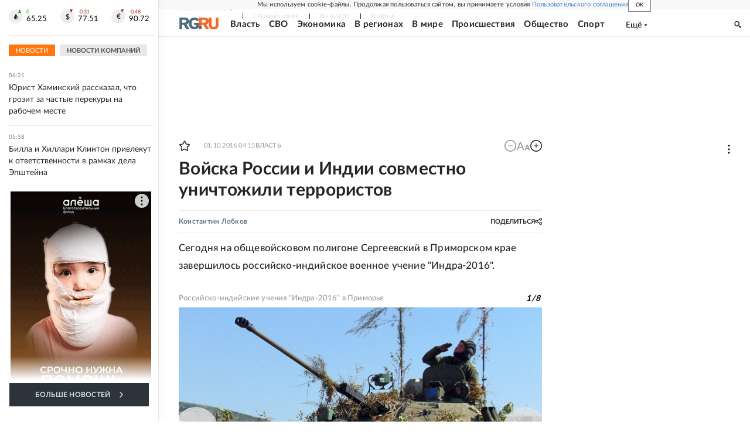

--- FILE ---
content_type: text/html
request_url: https://tns-counter.ru/nc01a**R%3Eundefined*rg_ru/ru/UTF-8/tmsec=mx3_rg_ru/983712430***
body_size: 16
content:
D2F06B00697199DCG1769052636:D2F06B00697199DCG1769052636

--- FILE ---
content_type: application/javascript; charset=UTF-8
request_url: https://cdnfiles.rg.ru/_next/static/chunks/webpack-5faa9dd0f4a2f3ae.js
body_size: 15058
content:
!function(){"use strict";var c,a,e,d,f,b,t,s,n,i,u={},r={};function h(c){var a=r[c];if(void 0!==a)return a.exports;var e=r[c]={exports:{}},d=!0;try{u[c].call(e.exports,e,e.exports,h),d=!1}finally{d&&delete r[c]}return e.exports}h.m=u,c=[],h.O=function(a,e,d,f){if(e){f=f||0;for(var b=c.length;b>0&&c[b-1][2]>f;b--)c[b]=c[b-1];c[b]=[e,d,f];return}for(var t=1/0,b=0;b<c.length;b++){for(var e=c[b][0],d=c[b][1],f=c[b][2],s=!0,n=0;n<e.length;n++)t>=f&&Object.keys(h.O).every(function(c){return h.O[c](e[n])})?e.splice(n--,1):(s=!1,f<t&&(t=f));if(s){c.splice(b--,1);var i=d();void 0!==i&&(a=i)}}return a},h.n=function(c){var a=c&&c.__esModule?function(){return c.default}:function(){return c};return h.d(a,{a:a}),a},h.d=function(c,a){for(var e in a)h.o(a,e)&&!h.o(c,e)&&Object.defineProperty(c,e,{enumerable:!0,get:a[e]})},h.f={},h.e=function(c){return Promise.all(Object.keys(h.f).reduce(function(a,e){return h.f[e](c,a),a},[]))},h.u=function(c){return 49880===c?"static/chunks/"+c+"-143966621b603380.js":50381===c?"static/chunks/"+c+"-696404addbc6ee8d.js":32969===c?"static/chunks/"+c+"-9b72479d8f11998d.js":20183===c?"static/chunks/"+c+"-2cdb60c49396b46c.js":23973===c?"static/chunks/"+c+"-1f0779bdedf8af53.js":26566===c?"static/chunks/"+c+"-79ce60ce77da9148.js":60729===c?"static/chunks/"+c+"-a470961882e29c30.js":21631===c?"static/chunks/"+c+"-f67fb203cc11fddd.js":31193===c?"static/chunks/"+c+"-601e527ab557bb82.js":11646===c?"static/chunks/"+c+"-57f0f252540c41fa.js":4338===c?"static/chunks/4338-70df514b87778f9e.js":72878===c?"static/chunks/"+c+"-bca367c527efb4f3.js":26523===c?"static/chunks/"+c+"-fcf7b4f0f21be0c8.js":55568===c?"static/chunks/"+c+"-d51b826aa4830725.js":12387===c?"static/chunks/"+c+"-8845ec4fb0891f30.js":7244===c?"static/chunks/7244-915ec3353cc30c49.js":8588===c?"static/chunks/8588-2cf62d4a26ef53c0.js":5183===c?"static/chunks/5183-305caa1d396499b8.js":14396===c?"static/chunks/"+c+"-3618167776ce0efd.js":42177===c?"static/chunks/"+c+"-8d6f9accda55fa68.js":96213===c?"static/chunks/"+c+"-35e9846756b30bba.js":69801===c?"static/chunks/"+c+"-38b0b5e3b17f5b27.js":28923===c?"static/chunks/"+c+"-e9c4d05bf9179306.js":36228===c?"static/chunks/"+c+"-28e216ea1360e2dd.js":14331===c?"static/chunks/"+c+"-1a728b3902baf4ab.js":46389===c?"static/chunks/"+c+"-b3fc420645d4b2d5.js":53884===c?"static/chunks/"+c+"-5c2734b49945c9e3.js":87739===c?"static/chunks/"+c+"-658b8617a614fa0d.js":53158===c?"static/chunks/"+c+"-cc1375c9ce66963e.js":63494===c?"static/chunks/"+c+"-814c4ed98718feb1.js":71890===c?"static/chunks/"+c+"-5f480e62cb3ff185.js":2149===c?"static/chunks/2149-78960cbeaa903356.js":39129===c?"static/chunks/"+c+"-53a13bcd1f979b51.js":83684===c?"static/chunks/"+c+"-6f559f0c39def599.js":47430===c?"static/chunks/"+c+"-5928a2a6b024b667.js":7839===c?"static/chunks/7839-569b6279aa86b152.js":77977===c?"static/chunks/"+c+"-3cdd0560a48ebcdd.js":6237===c?"static/chunks/6237-b3b4d2615f2674f1.js":29620===c?"static/chunks/"+c+"-9f711a0060ef7a11.js":83685===c?"static/chunks/"+c+"-4cdf91b0bb54eecc.js":54353===c?"static/chunks/"+c+"-3fc9603370033fa1.js":82391===c?"static/chunks/"+c+"-f815dc73e7a607d9.js":13013===c?"static/chunks/"+c+"-eb4fd15973516cd9.js":19581===c?"static/chunks/"+c+"-2102bed44b20e2f6.js":13016===c?"static/chunks/"+c+"-d18fb3fc1ee97fa1.js":19422===c?"static/chunks/"+c+"-d1551874a2725c14.js":79752===c?"static/chunks/"+c+"-c4ae01ba7ce8888f.js":74243===c?"static/chunks/"+c+"-124819bcee2f8155.js":24357===c?"static/chunks/"+c+"-136ea3824fa08273.js":37700===c?"static/chunks/"+c+"-31ae70842cdcbc3b.js":61859===c?"static/chunks/"+c+"-43e251dca463cdd4.js":28560===c?"static/chunks/"+c+"-ad2bf0c6aa6d13fe.js":78173===c?"static/chunks/"+c+"-3c2643e3fb9077a3.js":49399===c?"static/chunks/"+c+"-8a21815b10d31c02.js":3327===c?"static/chunks/3327-a6a18bd2d20604b7.js":64921===c?"static/chunks/"+c+"-f5f234d532bd0a1b.js":29037===c?"static/chunks/"+c+"-b2f1ae2229ad0fab.js":8081===c?"static/chunks/8081-3f13d733016f1e3a.js":70556===c?"static/chunks/"+c+"-ba99e2a76d3ea031.js":9240===c?"static/chunks/9240-371e712f78a08947.js":26287===c?"static/chunks/"+c+"-8fe5df30334d2b06.js":75652===c?"static/chunks/"+c+"-76f0fe7732ffba64.js":91542===c?"static/chunks/"+c+"-df584206d2a9bbcf.js":80515===c?"static/chunks/"+c+"-56bf17b4e048286e.js":37896===c?"static/chunks/"+c+"-b462aa40fd7b2cea.js":44336===c?"static/chunks/"+c+"-fcf58133e159b4fc.js":42138===c?"static/chunks/"+c+"-ba297a05b2ac6a32.js":69767===c?"static/chunks/"+c+"-26b75d1b26cdb37a.js":60455===c?"static/chunks/"+c+"-41344f74cf72b2fc.js":95620===c?"static/chunks/"+c+"-328988c84989af6f.js":76453===c?"static/chunks/"+c+"-8b592d78140e8689.js":94383===c?"static/chunks/"+c+"-6de0fceeb7fc4177.js":23329===c?"static/chunks/"+c+"-36e78df89c31d2a6.js":5049===c?"static/chunks/5049-168c930e5d6e48ee.js":80706===c?"static/chunks/"+c+"-c91a422ff6f58187.js":96018===c?"static/chunks/"+c+"-96a92afefbac4228.js":17459===c?"static/chunks/"+c+"-f42e3e6b5511bee6.js":78717===c?"static/chunks/"+c+"-f86a6378a33f2bbb.js":84440===c?"static/chunks/"+c+"-074f3278ed66c4d9.js":81234===c?"static/chunks/"+c+"-161de00d646cd938.js":82491===c?"static/chunks/"+c+"-e196f26e6c445046.js":37420===c?"static/chunks/"+c+"-bec12e1bedfb2a30.js":31295===c?"static/chunks/"+c+"-89dd155e29630def.js":27501===c?"static/chunks/"+c+"-5cc7ecd77115af29.js":89287===c?"static/chunks/"+c+"-cbe354dccc1f9332.js":71269===c?"static/chunks/"+c+"-3655f8c922ee9656.js":59928===c?"static/chunks/"+c+"-748eaa38774e1826.js":11733===c?"static/chunks/"+c+"-ffa3f88dee02a08d.js":73217===c?"static/chunks/"+c+"-da298caf9010aee8.js":70023===c?"static/chunks/"+c+"-33374cd3ba4a4023.js":52622===c?"static/chunks/"+c+"-e31f905e4df2ecb0.js":74776===c?"static/chunks/"+c+"-7553b6b255d16c69.js":20205===c?"static/chunks/"+c+"-e209046d566b3487.js":12345===c?"static/chunks/"+c+"-8afd4ff4ae5e24ea.js":49785===c?"static/chunks/"+c+"-04bfbb6d0b5d3f9a.js":90817===c?"static/chunks/"+c+"-74ae293a44504444.js":22672===c?"static/chunks/"+c+"-76778ccfa81eadac.js":87051===c?"static/chunks/"+c+"-bb75f74d42767ded.js":15640===c?"static/chunks/"+c+"-a71adbc64186c86c.js":66332===c?"static/chunks/"+c+"-af8971192446b459.js":77946===c?"static/chunks/"+c+"-5c00037a67707870.js":33874===c?"static/chunks/"+c+"-834faf852a411d2b.js":97446===c?"static/chunks/"+c+"-cecfe5de1d87c382.js":85489===c?"static/chunks/"+c+"-3dae57c8c919a798.js":20665===c?"static/chunks/"+c+"-b0dfd11f60beb2f6.js":12537===c?"static/chunks/"+c+"-1794758033f3f08b.js":24981===c?"static/chunks/"+c+"-e11e153b1c64a5c6.js":96533===c?"static/chunks/"+c+"-309ee9e980e3d327.js":69041===c?"static/chunks/"+c+"-d7a83d4d9f4c3136.js":24813===c?"static/chunks/"+c+"-4b4cc9d75f043277.js":25770===c?"static/chunks/"+c+"-cb7d5941da92fb48.js":65457===c?"static/chunks/"+c+"-31964ca4b2e869b8.js":32755===c?"static/chunks/"+c+"-5b87df26a9f2ab56.js":49675===c?"static/chunks/"+c+"-0d17b069b0f84eb6.js":89222===c?"static/chunks/"+c+"-a239df826dda1dab.js":30155===c?"static/chunks/"+c+"-28d7c73bca434842.js":11791===c?"static/chunks/"+c+"-5b1f70f395c93343.js":91450===c?"static/chunks/"+c+"-d3c72da46eaf26b5.js":74550===c?"static/chunks/"+c+"-88f479b6b384160b.js":54119===c?"static/chunks/"+c+"-62ea8e7aa20ce41d.js":93821===c?"static/chunks/"+c+"-1a900b4b4d6332ee.js":49946===c?"static/chunks/"+c+"-2300c42a9bdd529c.js":32195===c?"static/chunks/"+c+"-2607e20f57a14caa.js":79207===c?"static/chunks/"+c+"-674d978dfaaf01ed.js":23391===c?"static/chunks/"+c+"-32d62dc4bdd2f297.js":76914===c?"static/chunks/"+c+"-33882dd7a4ee2e6a.js":30719===c?"static/chunks/"+c+"-8e168d6910ff8879.js":"static/chunks/"+c+"."+({93:"ce9fa65ac05c06ef",153:"584d02c19aee302f",173:"d635f202147383a7",200:"59b8a12942030c05",843:"9687cb2bf1737eb8",953:"86fce4e3214702dd",1072:"43e1f63924f6a73e",1112:"b9c3757db8dcd20f",1371:"d8db11135f8933a9",1416:"55c1b06d56974d55",1421:"8a559a33fb5c6e05",1656:"22f500be70b4f98d",1942:"579604eb0de791a2",2180:"6a9c13bb741f59ee",2480:"6e9a9efaf370737a",2591:"a3d95a086eeb4205",2948:"3fc6103e3c2d264c",3002:"f2b21f6ce3432e55",3156:"e67367bd0d217640",3165:"9aa10b7112f3247e",3197:"d73aed18d5b7d103",3587:"a73c4a77304d44f6",3641:"b4ceb133a23e54b6",3772:"9f2e834a62d1cfa8",3831:"c7376de8f32f1878",3856:"fa12fa2dbbf7323d",4661:"2f8478365fdb9501",5202:"5ced3bce8a9b7eec",6060:"2e9185184ee7989d",6157:"6399f2f436b16900",6183:"8ad2ef23f16a82d6",6480:"cdffd35e4389b00f",6496:"cf3d735c5df9ba48",6790:"841f48baaab966fe",7190:"c6fadb72393eee30",7541:"0e3789ce1c5e67ef",7608:"781f4440bc7822a8",7722:"37df9044442737c4",7776:"51b9ed383e7d1e01",7791:"fc5a666e3a7fa8ae",7863:"68e9f49cf95f7c50",8092:"c8dc249805a27cbe",8451:"c216f0be494e483c",8630:"77df203c5b15e529",8813:"0eaf90a25c9cc371",8890:"6bd62fa3f5a9b096",8943:"520ff79c889b7ff4",9063:"ebda556c464203bf",9322:"856661c5bf7de53d",9893:"c05147b79d1cb79e",9960:"4aeeaa1ddba5fbbd",10053:"b6c27ec6f2b94e7a",10356:"e0836703e2682b90",10986:"07b37a2ad859a439",11047:"9411386f1086b900",11190:"b9376424a22a4d86",11349:"c35982b742174752",11414:"2416ee5b34161c32",11483:"9107fc161d834edc",12129:"9320ac95e482d04f",12234:"ca96746e2a3fbac4",12271:"d2b3464c9a6747a5",12393:"b87a8260df38860c",12454:"5ad92842aaf19af8",12586:"9ef8723df33a1e12",12873:"84cda16f6165b234",13708:"2eb1a0aae8b75c96",13822:"9bf5093d6dce121e",13833:"8ee42744d7f26893",14111:"76e5c7c1b86046a6",14223:"1ed753bba11fd2c8",14260:"6a3e691b21205f56",14351:"065807192fd4d502",14381:"765098300aecd49f",14565:"4c2c22717c939598",14788:"a30bca3fe4349e51",14805:"f86df9426d830524",15049:"360c69aa44dff0c4",15087:"7109f943331eaa39",15189:"a4c7ab8051d051b8",15311:"d47a5b86bdae3055",15363:"6ddc22f91ce6c219",15866:"17b14ddba74d416e",16281:"5aaf06037eb2eb98",17115:"c7fd1917e409f81a",17415:"45905e342ca548f9",17510:"38acc6d8c14c046d",17674:"c98f74d73f0c3064",18028:"42b2d996de965e4f",18079:"20dba88172d0d51e",18251:"d8119806ead1b1fd",18414:"62c1da90202f79c3",18471:"5b9a4ba2a1dd833d",18653:"1a778e776fc9239f",18695:"1bc6bedd23762e17",19005:"7fb28415de321a47",19609:"ba325c489554ca89",19801:"212c3dda3389b401",19815:"9a99c8374f6daeca",19878:"59659ccc7669923c",20487:"f00c2baf6a873098",20643:"dff2b1507d5e1fc4",20826:"b7fad7e4d2563a88",20829:"3a09d7e6730f90b9",21416:"998d244c41499215",21613:"486a218b0823b78e",21841:"e7749cca8d2060ea",21889:"de8ddfdb43ae9327",21922:"7d1a178968652b1f",22111:"495229d8446599b8",22306:"2d0543e6d8f371f7",22445:"a2d4c43b795451c0",22761:"1d8d398354c07f43",23001:"e871c3a57695f3b8",23149:"c5b4df1dbf8c9d97",23187:"50ebd91931676110",23796:"98d7218590620a83",23844:"e580c58d2fd6dcc4",24235:"cefcdc05d7d0491a",24597:"1e850543d7b6e21c",24682:"33ebb3c3f0c94739",24969:"3353f7f78a7ccb73",25049:"f6043117208bd75e",25304:"4037bd66071287a9",25762:"18ec1355ca21d1cb",25842:"278c8dad26d44a5b",26373:"e638162b03001393",26456:"0d32ca2a5fd67427",26584:"f185c1432cbdc91a",26753:"7f1da2b451353e9d",26968:"042fe0ee5940dd72",27242:"c55cfeba5a282281",27332:"4e8c9d837d683b5b",27348:"c117306b917f5e65",27349:"d2abfaeae6d582ab",28185:"b51f94cf48c7c6ae",28279:"7c72579869861eda",28628:"c65455bb6edb0ce6",29034:"a7af6dc2e81d682d",29101:"0f0f2dd9ef0962c0",29882:"128118b83c5856e4",30112:"94350f4c8a4bc3ff",30344:"eea94c5306b8c3ba",30378:"015627fe3e987183",30635:"268826a9b277afa3",30870:"da48271879817211",30915:"b7dd0b55eae52b5f",31241:"f914a9973f2a824e",31464:"7b6c3797307de169",31547:"01c1457162e3dc00",31633:"c16a8a83200f1ce3",31798:"6abbd2e962476dc2",31848:"2e39b45275e69289",31967:"71738df27fd710f0",32112:"409853464a31ee4e",32485:"f073b79be40e6b53",32569:"f6352439e2a41139",32960:"c246649961acd729",33038:"9e9ebc699f757919",33257:"6c0d93e537016bd4",33282:"74e81922fa4ea427",33402:"56c5163e1ea904dd",33578:"402f1e1abd1e17d3",34411:"8bc3eee560116fe4",34513:"739d5d22e966ca00",34692:"36e7792517f6b695",34722:"dfea8fb05469d194",34853:"f910aad12ed5cb03",35619:"1edd2bbe84f9c977",35796:"8c02842ce99a481b",36319:"3bb70732f9364748",36412:"bd70f6d15caee36c",36479:"c7f2cabe8e75740e",36686:"d64ebc47c31de915",36840:"fbbc1f50d8067c4b",36994:"b92d6a0ec0e08405",37780:"13c65703f07f98a7",37809:"fa9292dc30dff276",38021:"80583d8cdc4265c8",38129:"4fb66e72f791f7b5",38386:"ebdbd25b5b246010",38431:"f9d42dec7f85367b",38513:"aa3320b00fcf2bcc",39055:"b3909abfeeb804a0",39134:"fcdb7e6efdb184aa",39603:"92b982e5aa49ff51",39711:"8babd23a9292d44a",39841:"4eaf6cf57acfd84a",40433:"96fa5607049c398d",40603:"8b106c3ad751833b",40626:"fbefa11b956bfa13",40667:"ac12880c19f3e318",40693:"c3328ea147073027",40851:"8c9af3d108a9b902",41183:"3ee8b67743db13db",41331:"c5b86238ff0cc1d7",41408:"2453ff5c43713ab2",41572:"4123b96fe7b1209b",42034:"171f6bf34f0915e6",42114:"29585c20fa728d48",42619:"167499c1223814c1",42695:"2ee8efb9f262bbe0",42758:"5164640d806d0cd7",42760:"b8adb041113f4f00",42826:"1c542c2af2b43492",43306:"98ee736c17c9c5cb",43344:"677355735431abe7",43613:"581eac49536a9049",43951:"2645d89c50c5b159",43972:"6b2c642f611949cf",44951:"7b76fa06aa58df37",45226:"094a43fd932c963d",45328:"96f4e4d331d77644",45623:"0034a492614dc111",46020:"74e9dd3febdba6b5",46042:"a6cc053eae0a1d1f",46049:"25ed472629c95603",46132:"0595c682e4fd25e8",46165:"76a5073b6a527866",46193:"63ac840e10234de7",46305:"bb78dfa58b5d6e6e",46354:"31767933b09f6dee",46634:"6c68662eb93fc98e",47002:"a2ba868c9ef2ac92",47202:"a22420a842349a7a",47435:"9bb56c24809afada",47673:"a7b0af3f37d5f0ec",47749:"4c7edf00b7048e23",47801:"a0af5bb078f1b858",47913:"7227934dd99865cb",47952:"29ad287a1a4ddfdc",48879:"48600900d19089ab",49352:"8966f2db5fd8ddd0",49553:"4fbfb3870f296608",49646:"23a449de84128be7",49664:"542e7728cb6052d2",49672:"f532aaef3f205609",50044:"2f7e7a1860846c25",50133:"93c0739ff8424e27",50220:"dc7680b670c59813",50235:"53b744bbfcbe7e8e",50280:"5ca70c8f3aa58dda",50285:"91e735b9430c29a2",50501:"1d97aaa4edb437ae",50967:"ea3b2afa5bb17a76",51240:"4d1a3f2314a16a31",51377:"8d3e52a44ca37353",51395:"17c7aca2370004bb",51633:"a31ff9ffc52947a4",51793:"aa6a3175278a7751",51962:"ecf0ab3eef36fdf8",52252:"03408614d9afa72a",52844:"575faa68f3f2f608",52957:"30cd6c4338f9fb6f",53393:"6dd075aa8bfe8417",53732:"0fadac8eb7a800a9",53898:"c71f412f0beda6c2",53959:"8a3e49ad4587e9d3",54153:"99c3566144ce7439",54164:"b245634c576bd1d6",54192:"a6089abf13d3dbb9",55075:"1133c4d00d7a07f1",55333:"dbe13821f5875346",55422:"692b342b38c7244b",55704:"5c85a3fc63c267d7",55830:"04ace9a32dc62a20",55917:"e60d8551ff1ad75b",56126:"c18d8d167f634ac7",56218:"38a903e12b46fdc5",56348:"5d439a8303097781",56357:"3bd1e7126da30864",56584:"2d98312da2ad80d8",56588:"bd933dbede53a12d",56946:"2e281d5ad282b5de",56971:"8928dd51fd85f1b5",57066:"838dd5bbc610d1e1",57162:"48595513903dd30b",57826:"ab19f43367250242",58067:"6916d5c98725549e",58123:"caea8fe925c1c01a",58452:"ded1eeec1a483963",58522:"4f23ce28caef9ac9",58531:"eec362f0f72a4930",58766:"488ad58eca4c06cf",59047:"e02cfaee2a7b6f7f",59190:"901461913562b479",59222:"6469fc81b0cb292b",59317:"d0bd17225dfbe76f",59369:"d0ae6a3620330c75",59538:"ad009abdb85a1a50",59610:"4cbbb92115f1c346",59727:"74281966087ae48b",59817:"e65567ef4b30f8a2",60003:"3dd378a1e40e322e",60448:"ac6c266b8a7a7c28",60512:"95380a3e54b7f6ff",60718:"a9095fd43c2bc446",61162:"a1c80b2ba3db454a",61621:"fd10f41e2b33e933",61685:"a8c90f4dc59cf5d5",61842:"d4f846e251ee8aea",62317:"3e860aafc528cb9b",62552:"4b4ce549b3a3a5a6",63037:"c66becc695ec6e39",63453:"e09940f458c2bb2d",63481:"6255d908d663391c",63667:"94c58f591824956a",63728:"f321462250943e88",64057:"ff0ff97fde59c14b",64883:"541682a50e5a74dc",65004:"018b4235bfe4f70c",65006:"1b9f693ceaad34fc",65536:"feb4f4f98ca2807a",65661:"0a6d231a5b70a60c",65706:"a6bb1fb2f22a3e83",65767:"1bf86f99182fae4f",66335:"5d5e18c27b6b58c0",66342:"8863c49de9af9176",66509:"0bef8d77beb237d2",66558:"b6fb46e33b735f8f",67281:"2f1dbaed536ca985",67358:"c481fcb25f6aef02",67433:"ca1bb6672b7329ce",67538:"566be34a0ad1b167",67574:"a9f479f35446f62b",67730:"c945711a000aaae8",67773:"a0c33931e193e599",67966:"1fc99a65a617baae",68005:"8c1c82f02094f242",68061:"78348db587431e91",68547:"0cf5962d91df1eea",68967:"68b6c8404d565f5e",69038:"59d7a616664a14f3",69418:"b5ab32d2d7dc1207",69793:"c26175d8dc041c08",69976:"0f9306b26c89cbbd",69985:"bce1bef0afd0ee29",70018:"5a253944294fdc1a",70106:"797ed3f13393d3a0",70319:"5adb974ea4f1dc93",70367:"f589638e4194da98",71046:"7b04c84555ab704a",71356:"f98d3ff5db1fd3ff",71553:"fb702d2e48571bce",71840:"f1c5ca042ecb9bdd",71866:"ed0cfc5b339bae0b",72812:"ebdf6e762abe83fc",73200:"3c225a9e3a19732e",73562:"50dd81f65c90c1a7",74068:"2388691a9032ad88",74287:"69192e716a683e15",74574:"d51ea50fb0f42929",74633:"7202af501e09d9ba",74846:"11f9d5f4572dd9d9",74887:"33df5bec463ba28d",75099:"b4df86505464d9f9",76140:"58cc210a0e9a9dc2",76169:"e7d4e2f8b8889a5c",76428:"21a90fb2a677c695",76501:"58126dbe0d0a39de",76664:"c165c30769ddcd56",77206:"fa112f693bee00dd",77423:"9ebf3dbf655961fe",77696:"43d44c882abbdb5a",78030:"4be3123461745a7a",78344:"2489d408b2c8d966",78384:"01e51a283788d1a1",78801:"60472d095a4de82c",78827:"e38953b56fb13149",79153:"f5aa2e1b20201f37",79209:"3ae2bb7dad0548cd",79426:"ecf46519b4940ff3",80361:"aae3fd63aaf58552",80557:"55aa3b9afc1cc7ce",80880:"50fc85d671cd1f36",80888:"40cb0afd5e14c1e1",80905:"2488d7323441ca25",81002:"73abb2df4a2f3d1a",81099:"8837e70edf48a2a4",81457:"b5d9aa1d2e3f39d0",81731:"85e6569ffd8818d7",81762:"ec7ccaab8f7c4158",81926:"5a41db5330000c5d",82005:"b515ad579e531571",82021:"d159b63efc9489f1",82508:"27a5ff0d621a5d5d",82645:"a0ee750a9e3bf006",82665:"378a9ac103117f9d",82900:"e81592e5e19771f8",83464:"c33d0c64d3b2c9e3",83682:"7b0602af90edb3ac",83785:"fa9ce2aa050bf11e",84159:"31954258886a29d6",84167:"c1bd37f6625cba32",84173:"3b44ef6a4b736153",84342:"7b0da32c6dbb7c23",84348:"02b6e0e30f13e40c",85249:"bfbfcbfc89e86014",85395:"6987b0d925ac6d08",85476:"3de1cb1e47e0c91f",85629:"95b41621c0e4ecb9",86035:"c32f1517e34dd4cd",86187:"ed2afcb8ae979d6e",86341:"a9896d07127e1177",86403:"c97c403e13ebb0f8",86780:"1841416b6addd56b",86782:"791220f9b8a6d91a",86951:"36fcbafc47a6e81d",87270:"991f51777c44961b",87308:"0537b3c143a46c6f",87391:"9fdb7bdc276a65ae",87880:"61c7ad0e1dca4ee5",88518:"b44942121a0a569d",88966:"d71fa96f45f504fa",89118:"2cd616405c2f7c89",89133:"a9c35336ca30e9a2",89381:"d0c1800d6cdbd8bc",89540:"4636d309c783b002",89566:"ccff650cd160e176",89636:"fd193d244e87bad5",89702:"548ae9c321247f08",89716:"0a4ba84a6b9eeee6",89999:"06b3398e2a2676a4",90109:"c458010ede41db5a",90122:"88ae86de523f4956",90221:"ba2c81f147518101",90333:"68f9e28bcae85231",90752:"028b34980d045ed2",90867:"68655446cadb8f68",91103:"dd1cc192bf30b6c1",91200:"564ef9d25cbee0f7",91867:"903a66a87fe7227e",91998:"ad62abd74c638c4f",92609:"936239d37260f7d1",92809:"82824d8f168d9655",93411:"12d677f78a398407",93469:"b32b3b3202496f86",93628:"aee11f4d2c1c59dc",94352:"728053a62aaff78f",94657:"710ce20cabfef9c1",95149:"6b0b8ebecace4df7",95486:"19c184df79428d0f",95559:"9e4d06e67d09befb",96316:"68ee5c54e06598e7",96895:"fec1e79f7fdc8eb6",97135:"260f87cdcab89bc9",97157:"ddab0550288ecb59",97837:"c9cf3a976b4a01e7",97994:"f9716bac29d418d6",98029:"cfad09f08e350519",98170:"918b46a0399f2bd3",98826:"54a6b4f89234b24b",98857:"814195bfc20d006c",98963:"87d64d020c976aea",98999:"064930bf4223f7cf",99041:"7296864634dc86c1"})[c]+".js"},h.miniCssF=function(c){return"static/css/"+({153:"0598e84bcec354af",173:"82b6b516c0069eda",200:"ccaaabc9db17efc9",1112:"9208dc0c9aeec9b4",1656:"96167b3139ad675b",2149:"efcd65b384ef6289",2180:"7129724c2a29bc6e",3165:"6b7a9bd46b5560be",3772:"8768f1366d865664",3831:"ec799e0efd9dc0a5",4338:"ceb63eadc24d2ba1",4661:"0f9e21c2cfa251d2",5183:"7180dd3d18f04fb3",5202:"7475797a4c154581",6060:"96b29a2245bb02f2",6157:"35baedbffad8bb13",6183:"91520fd85495374c",6496:"a39c353dbf113293",7244:"bdb42bbdadbfe0b0",7608:"906dbb76e4e2deec",7722:"60878dae1dd39aa3",7791:"6ca45318b41e60d5",8092:"76498478b66303fb",8890:"bfc4e7efc2053651",9063:"9fc63b7c0b313061",9893:"d9906b9cd8735458",10986:"ea32b044caf39c4a",11349:"4c105caf568e53d2",12586:"9803b77ad4e8f3b3",12873:"5663d5b36f04bd03",13833:"604ca86305521aac",14111:"18c6fcc4ea9c695f",14223:"c87bd9fa12ddea50",14260:"9483894ac377a106",14351:"a3ced0d1b2b1f697",14565:"13478b5d9fd76703",15087:"1a9fd69d2e413da3",15189:"44af4c943c87026d",15640:"0b65ba50b71c1bc4",15866:"0438582533fac38d",17115:"9fbed5270ae89950",17510:"8db652ee9cd9fbfe",18251:"ed5ef92253a666f7",18653:"e0185cc6540c42bd",19801:"84e03667fa0ef669",20183:"ff8e04044adb325d",20487:"821265e7915fea7a",20665:"6072f26ac79978ca",20826:"ac47f3738d3c287a",21416:"13bfa42f24b8bd11",21841:"4e4aa99a199dfaae",21922:"a83aef587d30f823",22445:"f633cf4d85d02c0e",22761:"ab0a602c58cd3d47",23391:"9254f8f242b2aac3",23973:"e6dfbf4db17022a8",24235:"cafcc08dd75373ce",24597:"cd47aafd3dc10cc1",24682:"7daa0cbcae4b8f34",25049:"a1e410534370daa4",26456:"c3402e8053770a17",26566:"2284cf433e92ffbb",26584:"9c87612294af8651",26753:"567468ff90e2bd88",27348:"4b43a74e99ef6c49",27349:"dc8a1eaeda11d6e4",28628:"d0dd16523056b6ca",29034:"7cb2cf2febb3f45f",29882:"d2a0dc9189f2e47f",30870:"e87e5792eb7c8a32",30915:"677f50368aa681d8",31241:"21c071c76374e4a9",31464:"8c67234c20a702fb",31848:"be592481c6a7ca8f",31967:"3992e08ec4aa16ba",32195:"28b4fecd875fde29",32485:"38c746de732367dc",32960:"3be663a71b2d6dbf",32969:"45179dbd0c40dd99",34692:"eb8299be569e8048",36319:"af0cc1d47898f47d",36686:"9104528987333bcd",36840:"c227f6ad2171760b",37700:"0d3ffea5e8d39b9b",37809:"22cc0fd77901a8f6",38431:"1e37e36d1e61e986",39841:"8e9f0ed18425d3e5",40626:"200193f7d70ad890",40851:"e15b613a172a948a",41331:"d4847a3a472d9f52",42034:"a02fc93134448d1b",42114:"bcd03fec94129f27",42619:"699fea216f38d7ce",42760:"8e664cfbb76a2592",42826:"bdda51463df7a91d",43306:"c639e9bd7403235d",43344:"c3e3dd58ead78190",43951:"aeed269083b478e2",43972:"e35a55eb702dcee9",44951:"b95e1907cf766d86",45328:"c6cc76f2f67e6515",45623:"95e83c78d4196a63",46132:"522ab801316bcd2c",46305:"10d84ac9bb6f939a",47673:"4715a0c543fc7664",47749:"69bb61a8dffb7992",47952:"de09a0e522fde99f",48879:"2a4ad91131546bfa",49646:"8b649ad73350444c",49672:"99deea1a21f45c1b",49880:"16568e53827ff27a",50133:"d5dcdd9d2067f331",50220:"f117aaafac2b8d4d",50280:"06f752ef30f4285f",50501:"939a4a4145843361",50967:"40ab47657ca49958",51395:"9ddd94f8fb43bfa5",52252:"6feae87be5f27c8e",52844:"462527fa11dba6cd",53393:"1ec137082b379022",53732:"19bb987e09be5f7a",54164:"d4f401bdc3c42843",54192:"9021521563838e95",55075:"d9a0bdeb0811ec95",55422:"59e5a78fe0c1647d",55704:"66a009e1ea531c02",55830:"6efa3ffb7c9a7cbf",56584:"ab043ece8bc835d7",56588:"5d512d1bb17aaf4d",56946:"b2cb41ccdf97278e",57162:"4086996920d6aef3",58452:"29131cb90940b10f",58522:"49677b5f903a0d82",58531:"82deb84540eb12c3",59047:"bef77697c941c53c",59190:"a3760cb9c39ad854",59538:"6ba5e63c37a3c79b",60448:"0c2a4df41a29f814",60512:"55ddf3a1b2d6d101",61685:"76af2be09fad444b",62317:"46bf6bc45492ca3a",63037:"d985eff048445e20",63453:"553103950e9b7a17",63481:"245ded03f8fb7932",63667:"f0f325bebc00404b",63728:"0bbe91c67d06cfc4",65006:"2a30c34166cc4f05",65457:"4d166d056eee6645",65767:"ef932e7ef2f68a23",67574:"e37e26b4b5b82e65",67730:"2d47876972494c55",70367:"f06fbfcf4e310b34",71866:"31ff751b861b0ed7",73200:"d80eadd5f7dfa6ab",73217:"cfcc5e36afdd7c8d",74287:"a994a50f5b21be9f",74574:"b163453ee6d12400",74846:"707e5b3c89fe8c7d",74887:"fa51d47df97343cd",75099:"7eed50862bc1b02e",76664:"c9337daf351b1a14",77696:"4eada66f73ee02d9",78384:"c6b0c3dc7cf3bff4",78801:"8901f126501408ff",80888:"02d5a627a5686823",80905:"f9f9c45f21af867a",81099:"f5fef565113407f1",81731:"553b7b267ac87568",81926:"c6e6cde468e93bf8",82491:"4998fea956944412",83685:"627e38be1111b276",84159:"333f811b03c2a34d",85395:"f2ec68de7439812e",86341:"e00bc61663ac072f",86403:"f570e2da9059da7b",86782:"a5456ef172294cf9",86951:"d290d75b1982b596",87270:"d1dc98880c9be2c0",87308:"9ab2fb0e0dc0d6d8",87391:"93a2b8709fde3eaf",87880:"6fb95ce0ec587463",89118:"3317ff45cf675127",89222:"657c68ff37bd1557",89636:"31b5416b5efa330c",90122:"31901084327d29bd",90817:"e55d68e3fde9097c",91542:"4dd1c26c39a4d5b4",92609:"a10fe178cce74b9f",93469:"11711b01e673608f",94657:"086c4b6a745e0bc7",95149:"b4d3b22640c92463",95486:"f395e6649f3b02c9",95559:"47d792584f5f34d4",96316:"80cee2a67b82b955",97157:"6121112c904d70d1",97446:"c30fecea22874e89",97837:"a92097c9b3118124",97994:"b25e0be050bead71",98170:"ee71507b4df2f86e",98857:"257eea821fffe0bd",98963:"2955f6ace7edb085"})[c]+".css"},h.g=function(){if("object"==typeof globalThis)return globalThis;try{return this||Function("return this")()}catch(c){if("object"==typeof window)return window}}(),h.o=function(c,a){return Object.prototype.hasOwnProperty.call(c,a)},a={},e="_N_E:",h.l=function(c,d,f,b){if(a[c]){a[c].push(d);return}if(void 0!==f)for(var t,s,n=document.getElementsByTagName("script"),i=0;i<n.length;i++){var u=n[i];if(u.getAttribute("src")==c||u.getAttribute("data-webpack")==e+f){t=u;break}}t||(s=!0,(t=document.createElement("script")).charset="utf-8",t.timeout=120,h.nc&&t.setAttribute("nonce",h.nc),t.setAttribute("data-webpack",e+f),t.src=h.tu(c)),a[c]=[d];var r=function(e,d){t.onerror=t.onload=null,clearTimeout(k);var f=a[c];if(delete a[c],t.parentNode&&t.parentNode.removeChild(t),f&&f.forEach(function(c){return c(d)}),e)return e(d)},k=setTimeout(r.bind(null,void 0,{type:"timeout",target:t}),12e4);t.onerror=r.bind(null,t.onerror),t.onload=r.bind(null,t.onload),s&&document.head.appendChild(t)},h.r=function(c){"undefined"!=typeof Symbol&&Symbol.toStringTag&&Object.defineProperty(c,Symbol.toStringTag,{value:"Module"}),Object.defineProperty(c,"__esModule",{value:!0})},h.tt=function(){return void 0===d&&(d={createScriptURL:function(c){return c}},"undefined"!=typeof trustedTypes&&trustedTypes.createPolicy&&(d=trustedTypes.createPolicy("nextjs#bundler",d))),d},h.tu=function(c){return h.tt().createScriptURL(c)},h.p="/_next/",f=function(c,a,e,d){var f=document.createElement("link");return f.rel="stylesheet",f.type="text/css",f.onerror=f.onload=function(b){if(f.onerror=f.onload=null,"load"===b.type)e();else{var t=b&&("load"===b.type?"missing":b.type),s=b&&b.target&&b.target.href||a,n=Error("Loading CSS chunk "+c+" failed.\n("+s+")");n.code="CSS_CHUNK_LOAD_FAILED",n.type=t,n.request=s,f.parentNode.removeChild(f),d(n)}},f.href=a,document.head.appendChild(f),f},b=function(c,a){for(var e=document.getElementsByTagName("link"),d=0;d<e.length;d++){var f=e[d],b=f.getAttribute("data-href")||f.getAttribute("href");if("stylesheet"===f.rel&&(b===c||b===a))return f}for(var t=document.getElementsByTagName("style"),d=0;d<t.length;d++){var f=t[d],b=f.getAttribute("data-href");if(b===c||b===a)return f}},t={62272:0},h.f.miniCss=function(c,a){t[c]?a.push(t[c]):0!==t[c]&&({153:1,173:1,200:1,1112:1,1656:1,2149:1,2180:1,3165:1,3772:1,3831:1,4338:1,4661:1,5183:1,5202:1,6060:1,6157:1,6183:1,6496:1,7244:1,7608:1,7722:1,7791:1,8092:1,8890:1,9063:1,9893:1,10986:1,11349:1,12586:1,12873:1,13833:1,14111:1,14223:1,14260:1,14351:1,14565:1,15087:1,15189:1,15640:1,15866:1,17115:1,17510:1,18251:1,18653:1,19801:1,20183:1,20487:1,20665:1,20826:1,21416:1,21841:1,21922:1,22445:1,22761:1,23391:1,23973:1,24235:1,24597:1,24682:1,25049:1,26456:1,26566:1,26584:1,26753:1,27348:1,27349:1,28628:1,29034:1,29882:1,30870:1,30915:1,31241:1,31464:1,31848:1,31967:1,32195:1,32485:1,32960:1,32969:1,34692:1,36319:1,36686:1,36840:1,37700:1,37809:1,38431:1,39841:1,40626:1,40851:1,41331:1,42034:1,42114:1,42619:1,42760:1,42826:1,43306:1,43344:1,43951:1,43972:1,44951:1,45328:1,45623:1,46132:1,46305:1,47673:1,47749:1,47952:1,48879:1,49646:1,49672:1,49880:1,50133:1,50220:1,50280:1,50501:1,50967:1,51395:1,52252:1,52844:1,53393:1,53732:1,54164:1,54192:1,55075:1,55422:1,55704:1,55830:1,56584:1,56588:1,56946:1,57162:1,58452:1,58522:1,58531:1,59047:1,59190:1,59538:1,60448:1,60512:1,61685:1,62317:1,63037:1,63453:1,63481:1,63667:1,63728:1,65006:1,65457:1,65767:1,67574:1,67730:1,70367:1,71866:1,73200:1,73217:1,74287:1,74574:1,74846:1,74887:1,75099:1,76664:1,77696:1,78384:1,78801:1,80888:1,80905:1,81099:1,81731:1,81926:1,82491:1,83685:1,84159:1,85395:1,86341:1,86403:1,86782:1,86951:1,87270:1,87308:1,87391:1,87880:1,89118:1,89222:1,89636:1,90122:1,90817:1,91542:1,92609:1,93469:1,94657:1,95149:1,95486:1,95559:1,96316:1,97157:1,97446:1,97837:1,97994:1,98170:1,98857:1,98963:1})[c]&&a.push(t[c]=new Promise(function(a,e){var d=h.miniCssF(c),t=h.p+d;if(b(d,t))return a();f(c,t,a,e)}).then(function(){t[c]=0},function(a){throw delete t[c],a}))},s={62272:0,32969:0,4338:0,7244:0,20183:0,2149:0,83685:0,37700:0,23973:0,91542:0,5183:0,49880:0,82491:0,90817:0,15640:0,97446:0,20665:0,50164:0,53393:0,26566:0,65457:0,89222:0,32195:0,23391:0,73217:0},h.f.j=function(c,a){var e=h.o(s,c)?s[c]:void 0;if(0!==e){if(e)a.push(e[2]);else if(/^(1(4(111|223|260|351|565)|5(087|189|3|640|866)|7(115|3|510)|(098|258|65)6|(287|383|865)3|112|1349|8251|9801)|2(0(0|183|487|665|826)|1(416|49|80|841|922)|4(235|597|682)|6(456|566|584|753)|734[89]|2445|2761|3391|3973|5049|8628|9034|9882)|3(1(241|464|65|848|967)|2(96[09]|195|485)|6(319|686|840)|7(700|72|809)|(83|843|984)1|0870|0915|4692)|4(2(034|114|619|760|826)|3(3(06|44|8)|951|972)|6(132|305|61)|7(673|749|952)|9(646|672|880)|(085|133|495)1|0626|5328|5623|8879)|5(0(133|164|220|280|501|967)|2(02|252|844)|41(64|92)|5(075|422|704|830)|6(58[48]|946)|8(452|522|531)|9(047|190|538)|1395|183|3393|3732|7162)|6(0(448|512|60)|1(57|685|83)|3(037|453|481|667|728)|5(006|457|767)|2272|2317|496|7574|7730)|7(32(00|17)|4([28]87|574|846)|7(22|696|91)|(24|666|838)4|0367|1866|5099|608|8801)|8(0(888|905|92)|1(099|731|926)|6(341|403|782|951)|7(270|308|391|880)|9(118|222|636)|2491|3685|4159|5395|890)|9(0(122|63|817)|5(149|486|559)|7(157|446|837|994)|8(170|857|93|963)|1542|2609|3469|4657|6316))$/.test(c))s[c]=0;else{var d=new Promise(function(a,d){e=s[c]=[a,d]});a.push(e[2]=d);var f=h.p+h.u(c),b=Error();h.l(f,function(a){if(h.o(s,c)&&(0!==(e=s[c])&&(s[c]=void 0),e)){var d=a&&("load"===a.type?"missing":a.type),f=a&&a.target&&a.target.src;b.message="Loading chunk "+c+" failed.\n("+d+": "+f+")",b.name="ChunkLoadError",b.type=d,b.request=f,e[1](b)}},"chunk-"+c,c)}}},h.O.j=function(c){return 0===s[c]},n=function(c,a){var e,d,f=a[0],b=a[1],t=a[2],n=0;if(f.some(function(c){return 0!==s[c]})){for(e in b)h.o(b,e)&&(h.m[e]=b[e]);if(t)var i=t(h)}for(c&&c(a);n<f.length;n++)d=f[n],h.o(s,d)&&s[d]&&s[d][0](),s[d]=0;return h.O(i)},(i=self.webpackChunk_N_E=self.webpackChunk_N_E||[]).forEach(n.bind(null,0)),i.push=n.bind(null,i.push.bind(i))}();